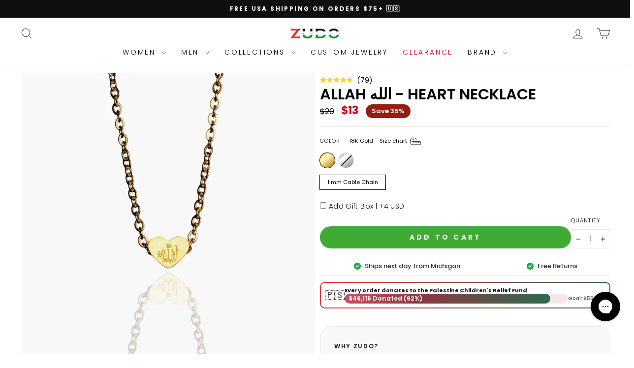

--- FILE ---
content_type: text/html; charset=UTF-8
request_url: https://www.stilyoapps.com/reconvert/reconvert_script_tags.php?shop=shopzudo.myshopify.com&store_client_id=YjI2YzgzMjgzNjEwY2JhMjIwNGFhNGUxOTQ2ZTJkMjEuNDM5YmY1NTM5Mjc2YWYyNTJkZTJlMGZlZDJhMmRlNjc%3D
body_size: -2
content:
{"result":"success","security_token":"$2y$10$T9bejg2YrUmFNO8uJVXs4eHrFMVLffDXVDC7Ymf2o9N32Z8juBCOi"}

--- FILE ---
content_type: text/json
request_url: https://conf.config-security.com/model
body_size: 86
content:
{"title":"recommendation AI model (keras)","structure":"release_id=0x63:4a:62:7f:52:65:7e:3f:3d:30:58:2f:3e:6b:3a:41:76:50:2e:3a:21:5e:32:6e:67:3d:69:34:5f;keras;k5rhsywl5n9a5qazqwmgp7c9y0ogljks5745mz49l8fbj1qzqxmn7xcuihnwefu5qyhpzil9","weights":"../weights/634a627f.h5","biases":"../biases/634a627f.h5"}

--- FILE ---
content_type: text/javascript; charset=utf-8
request_url: https://zudo.co/collections/necklaces/products/allah-heart-necklace.js
body_size: 1787
content:
{"id":3826164989975,"title":"Allah الله - Heart Necklace‎","handle":"allah-heart-necklace","description":"\u003cp\u003e\u003cstrong\u003eAllah  \u003c\/strong\u003eالله‎ (n): God\u003c\/p\u003e\n\u003cp\u003eThe power of faith makes everything in life possible. Now you can honor your faith and His love with this exquisite necklace. Heart-Shaped pendant designed in the finest\u003cspan\u003e \u003c\/span\u003e\u003cstrong\u003esolid stainless steel with 18K gold\u003c\/strong\u003e\u003cspan\u003e \u003c\/span\u003eto ensure longevity.\u003c\/p\u003e\n\u003cp\u003eThe Allah necklace is the perfect dainty accessory to glam your style. Perfect to layer with other necklaces for the Insta-worthy finish, or wear alone for simple and minimal elegance.\u003cspan\u003e \u003c\/span\u003e\u003c\/p\u003e\n\u003cul\u003e\u003c\/ul\u003e\n\u003cul\u003e\u003c\/ul\u003e\n\u003cul\u003e\u003c\/ul\u003e","published_at":"2019-06-29T00:22:22-04:00","created_at":"2019-06-16T21:57:58-04:00","vendor":"ZUDO","type":"Faith Based Necklace","tags":["addgiftbox","Allah","Anklets \u0026 Necklaces","Best Selling Products","BFCM","BFCMSALEPAGEPRODUCTS","clearance","clearance50","collections_adoreu","collections_faithbased","Collections_Necklaces","Collections_Valentine's Day","Collections_Women","Collections_ZUDO Kids","custom-filter-necklaces","CustomGiftNote","Discount","gifts_friends","gifts_her","gifts_kids","gifts_parents","Islam","Islamic Collection","live_on_site","Most Popular","Muslim","Necklaces","rr_track_Allah","rr_track_AllahHeartNecklace","rr_track_IslamicCollection","rr_track_zudokids","TikTok Shop_BFCM","Women","zudokids","ZUDOxSalehFam"],"price":1300,"price_min":1300,"price_max":1300,"available":true,"price_varies":false,"compare_at_price":2000,"compare_at_price_min":2000,"compare_at_price_max":2000,"compare_at_price_varies":false,"variants":[{"id":32946343280663,"title":"18K Gold \/ 1 mm Cable Chain","option1":"18K Gold","option2":"1 mm Cable Chain","option3":null,"sku":"N-2-00046-G-40-Ca","requires_shipping":true,"taxable":true,"featured_image":{"id":37626831142935,"product_id":3826164989975,"position":1,"created_at":"2025-11-28T20:11:58-05:00","updated_at":"2025-11-28T20:12:14-05:00","alt":null,"width":1800,"height":1800,"src":"https:\/\/cdn.shopify.com\/s\/files\/1\/2246\/1929\/files\/Allah-Heart-Necklace-shadow.jpg?v=1764378734","variant_ids":[32946343280663]},"available":true,"name":"Allah الله - Heart Necklace‎ - 18K Gold \/ 1 mm Cable Chain","public_title":"18K Gold \/ 1 mm Cable Chain","options":["18K Gold","1 mm Cable Chain"],"price":1300,"weight":85,"compare_at_price":2000,"inventory_management":"shopify","barcode":"43280663","featured_media":{"alt":null,"id":27799899176983,"position":1,"preview_image":{"aspect_ratio":1.0,"height":1800,"width":1800,"src":"https:\/\/cdn.shopify.com\/s\/files\/1\/2246\/1929\/files\/Allah-Heart-Necklace-shadow.jpg?v=1764378734"}},"requires_selling_plan":false,"selling_plan_allocations":[]},{"id":32966617104407,"title":"Silver \/ 1 mm Cable Chain","option1":"Silver","option2":"1 mm Cable Chain","option3":null,"sku":"N-2-00046-S-40-Ca","requires_shipping":true,"taxable":true,"featured_image":{"id":37626831110167,"product_id":3826164989975,"position":5,"created_at":"2025-11-28T20:11:58-05:00","updated_at":"2025-11-28T20:12:14-05:00","alt":null,"width":1800,"height":1800,"src":"https:\/\/cdn.shopify.com\/s\/files\/1\/2246\/1929\/files\/Allah--Heart-Necklace__Silver.jpg?v=1764378734","variant_ids":[32966617104407]},"available":false,"name":"Allah الله - Heart Necklace‎ - Silver \/ 1 mm Cable Chain","public_title":"Silver \/ 1 mm Cable Chain","options":["Silver","1 mm Cable Chain"],"price":1300,"weight":85,"compare_at_price":2000,"inventory_management":"shopify","barcode":"17104407","featured_media":{"alt":null,"id":27799899144215,"position":5,"preview_image":{"aspect_ratio":1.0,"height":1800,"width":1800,"src":"https:\/\/cdn.shopify.com\/s\/files\/1\/2246\/1929\/files\/Allah--Heart-Necklace__Silver.jpg?v=1764378734"}},"requires_selling_plan":false,"selling_plan_allocations":[]}],"images":["\/\/cdn.shopify.com\/s\/files\/1\/2246\/1929\/files\/Allah-Heart-Necklace-shadow.jpg?v=1764378734","\/\/cdn.shopify.com\/s\/files\/1\/2246\/1929\/products\/ZUDO-Allah-Heart-Necklace-silver-model_c6aedfc2-6a40-4095-bb5d-0a0b9cb56c7e.jpg?v=1764378734","\/\/cdn.shopify.com\/s\/files\/1\/2246\/1929\/products\/ZUDO-Allah-Heart-Necklace-gold-flatlay_dbe99eb8-240c-4453-87fb-cd89cc8fe645.jpg?v=1764378734","\/\/cdn.shopify.com\/s\/files\/1\/2246\/1929\/products\/ZUDO-Allah-Heart-Necklace-gold-model_82e18d19-65bc-432a-81e4-132f1773083f.jpg?v=1764378734","\/\/cdn.shopify.com\/s\/files\/1\/2246\/1929\/files\/Allah--Heart-Necklace__Silver.jpg?v=1764378734","\/\/cdn.shopify.com\/s\/files\/1\/2246\/1929\/products\/ZUDO-Allah-and-Love-Hub-Heart-Necklace_ec8b6687-1825-45ff-a184-7d45dfe48e4e.jpg?v=1764378734","\/\/cdn.shopify.com\/s\/files\/1\/2246\/1929\/products\/ZUDO-Allah-Heart-Necklace-gold-silver-model_0ffffb99-8f2b-4934-895d-228a125e052b.jpg?v=1764378734"],"featured_image":"\/\/cdn.shopify.com\/s\/files\/1\/2246\/1929\/files\/Allah-Heart-Necklace-shadow.jpg?v=1764378734","options":[{"name":"Color","position":1,"values":["18K Gold","Silver"]},{"name":"Size","position":2,"values":["1 mm Cable Chain"]}],"url":"\/products\/allah-heart-necklace","media":[{"alt":null,"id":27799899176983,"position":1,"preview_image":{"aspect_ratio":1.0,"height":1800,"width":1800,"src":"https:\/\/cdn.shopify.com\/s\/files\/1\/2246\/1929\/files\/Allah-Heart-Necklace-shadow.jpg?v=1764378734"},"aspect_ratio":1.0,"height":1800,"media_type":"image","src":"https:\/\/cdn.shopify.com\/s\/files\/1\/2246\/1929\/files\/Allah-Heart-Necklace-shadow.jpg?v=1764378734","width":1800},{"alt":"ZUDO-Allah-Heart-Necklace-silver-model","id":22423405527063,"position":2,"preview_image":{"aspect_ratio":1.0,"height":2048,"width":2048,"src":"https:\/\/cdn.shopify.com\/s\/files\/1\/2246\/1929\/products\/ZUDO-Allah-Heart-Necklace-silver-model_c6aedfc2-6a40-4095-bb5d-0a0b9cb56c7e.jpg?v=1764378734"},"aspect_ratio":1.0,"height":2048,"media_type":"image","src":"https:\/\/cdn.shopify.com\/s\/files\/1\/2246\/1929\/products\/ZUDO-Allah-Heart-Necklace-silver-model_c6aedfc2-6a40-4095-bb5d-0a0b9cb56c7e.jpg?v=1764378734","width":2048},{"alt":"ZUDO-Allah-Heart-Necklace-gold-flatlay","id":22423405395991,"position":3,"preview_image":{"aspect_ratio":1.0,"height":2048,"width":2048,"src":"https:\/\/cdn.shopify.com\/s\/files\/1\/2246\/1929\/products\/ZUDO-Allah-Heart-Necklace-gold-flatlay_dbe99eb8-240c-4453-87fb-cd89cc8fe645.jpg?v=1764378734"},"aspect_ratio":1.0,"height":2048,"media_type":"image","src":"https:\/\/cdn.shopify.com\/s\/files\/1\/2246\/1929\/products\/ZUDO-Allah-Heart-Necklace-gold-flatlay_dbe99eb8-240c-4453-87fb-cd89cc8fe645.jpg?v=1764378734","width":2048},{"alt":"ZUDO-Allah-Heart-Necklace-gold-model","id":22423405428759,"position":4,"preview_image":{"aspect_ratio":1.0,"height":2048,"width":2048,"src":"https:\/\/cdn.shopify.com\/s\/files\/1\/2246\/1929\/products\/ZUDO-Allah-Heart-Necklace-gold-model_82e18d19-65bc-432a-81e4-132f1773083f.jpg?v=1764378734"},"aspect_ratio":1.0,"height":2048,"media_type":"image","src":"https:\/\/cdn.shopify.com\/s\/files\/1\/2246\/1929\/products\/ZUDO-Allah-Heart-Necklace-gold-model_82e18d19-65bc-432a-81e4-132f1773083f.jpg?v=1764378734","width":2048},{"alt":null,"id":27799899144215,"position":5,"preview_image":{"aspect_ratio":1.0,"height":1800,"width":1800,"src":"https:\/\/cdn.shopify.com\/s\/files\/1\/2246\/1929\/files\/Allah--Heart-Necklace__Silver.jpg?v=1764378734"},"aspect_ratio":1.0,"height":1800,"media_type":"image","src":"https:\/\/cdn.shopify.com\/s\/files\/1\/2246\/1929\/files\/Allah--Heart-Necklace__Silver.jpg?v=1764378734","width":1800},{"alt":"ZUDO - Allah الله- Heart Necklace-gold-flatlay","id":1744440524823,"position":6,"preview_image":{"aspect_ratio":1.0,"height":800,"width":800,"src":"https:\/\/cdn.shopify.com\/s\/files\/1\/2246\/1929\/products\/ZUDO-Allah-and-Love-Hub-Heart-Necklace_ec8b6687-1825-45ff-a184-7d45dfe48e4e.jpg?v=1764378734"},"aspect_ratio":1.0,"height":800,"media_type":"image","src":"https:\/\/cdn.shopify.com\/s\/files\/1\/2246\/1929\/products\/ZUDO-Allah-and-Love-Hub-Heart-Necklace_ec8b6687-1825-45ff-a184-7d45dfe48e4e.jpg?v=1764378734","width":800},{"alt":"ZUDO-Allah-Heart-Necklace-gold-silver-model","id":22423405461527,"position":7,"preview_image":{"aspect_ratio":1.0,"height":2048,"width":2048,"src":"https:\/\/cdn.shopify.com\/s\/files\/1\/2246\/1929\/products\/ZUDO-Allah-Heart-Necklace-gold-silver-model_0ffffb99-8f2b-4934-895d-228a125e052b.jpg?v=1764378734"},"aspect_ratio":1.0,"height":2048,"media_type":"image","src":"https:\/\/cdn.shopify.com\/s\/files\/1\/2246\/1929\/products\/ZUDO-Allah-Heart-Necklace-gold-silver-model_0ffffb99-8f2b-4934-895d-228a125e052b.jpg?v=1764378734","width":2048}],"requires_selling_plan":false,"selling_plan_groups":[]}

--- FILE ---
content_type: text/javascript
request_url: https://zudo.co/cdn/shop/t/253/assets/swatch-swapper.js?v=163649397315545221361760741402
body_size: 314
content:
(function(){var canHover=!1;try{canHover=window.matchMedia&&window.matchMedia("(hover:hover) and (pointer:fine)").matches}catch(e){}var widths=[360,540,720,900];function normalize(url){return url?url.indexOf("//")===0?"https:"+url:url:""}function buildSrcset(url){if(!url)return"";url=normalize(url);var base=url,m=url.match(/_(\d+)x\./);return m?base=url.replace(/_(\d+)x\./,"_WIDTHx."):url.indexOf("width=")>-1&&(base=url.replace(/width=\d+/,"width=WIDTH")),widths.map(function(w){return base.replace("WIDTH",w)+" "+w+"w"}).join(", ")}function cardRoot(el){return el.closest(".grid-product")||el.closest(".flash-sale-card")||document}function getImg(root){return root.querySelector(".flash-sale-card__desktop-media img.flash-sale-card__image--primary, .flash-sale-card__desktop-media img.flash-sale-card__image, .grid-product__image-mask img, .image-wrap img")}function ensureOriginalStored(root){var img=getImg(root);return img?(img.dataset.originalSrc||(img.dataset.originalSrc=img.currentSrc||img.getAttribute("src")||""),img):null}function setOverlay(root,id,imageUrl){root.querySelectorAll(".grid-product__color-image.is-active").forEach(function(a){a.classList.remove("is-active")});var t=root.querySelector(".grid-product__color-image--"+id);t&&(imageUrl&&(t.style.backgroundImage="url("+normalize(imageUrl)+")"),t.classList.add("is-active"))}function swapMain(root,imageUrl){if(imageUrl){imageUrl=normalize(imageUrl);var img=getImg(root);if(img){var srcset=buildSrcset(imageUrl);srcset&&img.setAttribute("srcset",srcset),img.setAttribute("src",imageUrl.replace(/_(\d+)x\./,"_720x."))}}}function revert(root){var img=ensureOriginalStored(root);if(img){var original=img.dataset.originalSrc||"";if(original){var srcset=buildSrcset(original);srcset&&img.setAttribute("srcset",srcset),img.setAttribute("src",original),root.querySelectorAll(".grid-product__color-image.is-active").forEach(function(a){a.classList.remove("is-active")})}}}function preview(swatch){var root=cardRoot(swatch);ensureOriginalStored(root);var id=swatch.getAttribute("data-variant-id"),image=swatch.getAttribute("data-variant-image");setOverlay(root,id,image),swapMain(root,image)}function commitMobile(swatch){var root=cardRoot(swatch);ensureOriginalStored(root);var id=swatch.getAttribute("data-variant-id"),image=swatch.getAttribute("data-variant-image");setOverlay(root,id,image),swapMain(root,image);var img=getImg(root);img&&(img.dataset.originalSrc=normalize(image))}function bindSwatch(swatch){swatch.dataset.swatchBound||(swatch.dataset.swatchBound="1",canHover?(swatch.addEventListener("mouseenter",function(){preview(swatch)}),swatch.addEventListener("mouseleave",function(){revert(cardRoot(swatch))}),swatch.addEventListener("click",function(e){e.preventDefault(),revert(cardRoot(swatch))})):(swatch.addEventListener("click",function(e){e.preventDefault(),commitMobile(swatch)}),swatch.addEventListener("touchstart",function(){commitMobile(swatch)},{passive:!0})))}function init(root){(root||document).querySelectorAll(".color-swatch--with-image").forEach(bindSwatch)}document.readyState==="loading"?document.addEventListener("DOMContentLoaded",function(){init(document)}):init(document);try{var mo=new MutationObserver(function(muts){muts.forEach(function(m){m.addedNodes&&m.addedNodes.forEach(function(n){n.querySelectorAll&&init(n)})})});mo.observe(document.documentElement,{subtree:!0,childList:!0})}catch(e){}})();
//# sourceMappingURL=/cdn/shop/t/253/assets/swatch-swapper.js.map?v=163649397315545221361760741402
